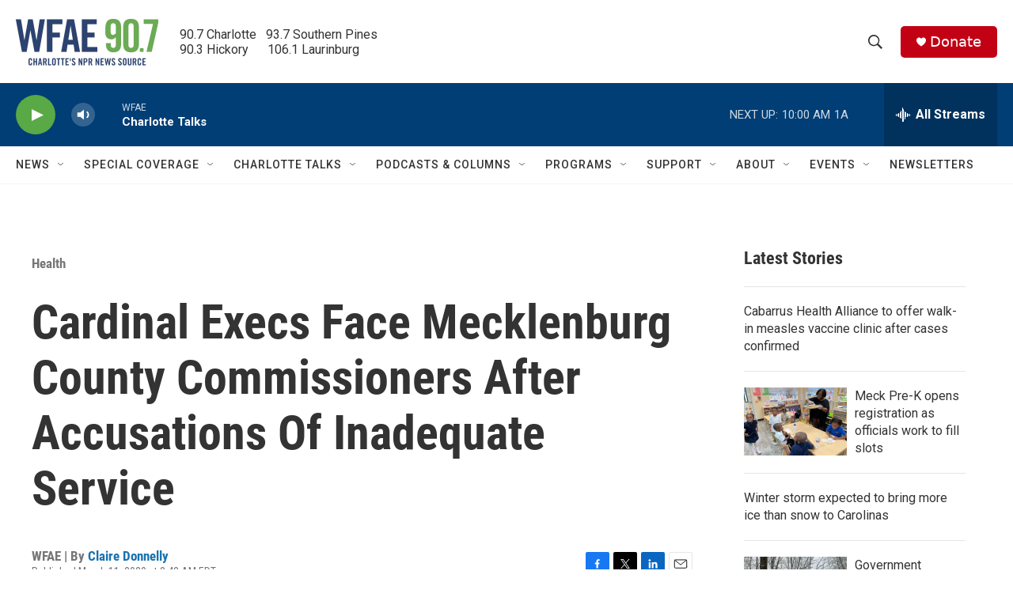

--- FILE ---
content_type: text/html; charset=utf-8
request_url: https://www.google.com/recaptcha/api2/aframe
body_size: 268
content:
<!DOCTYPE HTML><html><head><meta http-equiv="content-type" content="text/html; charset=UTF-8"></head><body><script nonce="5ZZzD8S9Cys3DxGNh5BcoA">/** Anti-fraud and anti-abuse applications only. See google.com/recaptcha */ try{var clients={'sodar':'https://pagead2.googlesyndication.com/pagead/sodar?'};window.addEventListener("message",function(a){try{if(a.source===window.parent){var b=JSON.parse(a.data);var c=clients[b['id']];if(c){var d=document.createElement('img');d.src=c+b['params']+'&rc='+(localStorage.getItem("rc::a")?sessionStorage.getItem("rc::b"):"");window.document.body.appendChild(d);sessionStorage.setItem("rc::e",parseInt(sessionStorage.getItem("rc::e")||0)+1);localStorage.setItem("rc::h",'1769004197785');}}}catch(b){}});window.parent.postMessage("_grecaptcha_ready", "*");}catch(b){}</script></body></html>